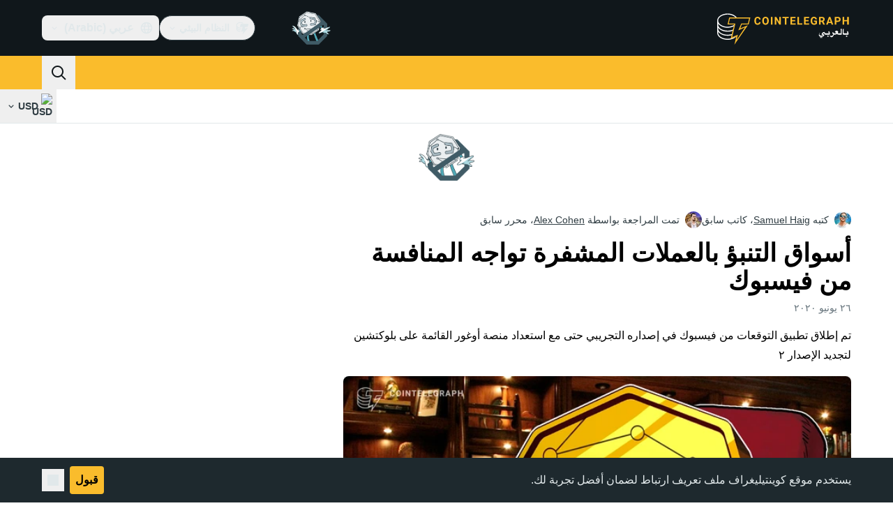

--- FILE ---
content_type: text/javascript; charset=utf-8
request_url: https://ar.cointelegraph.com/_duck/ducklings/BkU1Talk.js
body_size: 5
content:
import{d as I,b as k,aM as v,C as p,o as n,F as e,aD as C,D as t,a8 as s,ay as i,a9 as c,Y as d,aC as L,c as u,at as _,aw as D,n as T}from"./Doi8Iara.js";import{_ as x}from"./bhnzBE9H.js";import{useLocaleSelection as z}from"./BLdEZmKN.js";import{_ as F}from"./DM46Pb7Z.js";import{getTouchModalListboxOptionClasses as S}from"./0RAWNOfD.js";import{I as V,j as $,A,F as N}from"./BTn67j35.js";try{let o=typeof window<"u"?window:typeof global<"u"?global:typeof globalThis<"u"?globalThis:typeof self<"u"?self:{},l=new o.Error().stack;l&&(o._sentryDebugIds=o._sentryDebugIds||{},o._sentryDebugIds[l]="3aa67a21-ff65-427f-b0f1-b9ef6962c905",o._sentryDebugIdIdentifier="sentry-dbid-3aa67a21-ff65-427f-b0f1-b9ef6962c905")}catch{}const j=["href"],q=I({__name:"TouchLanguageSelector",setup(o){const l=k(),f=v(),{selectedLocaleRef:r,getLocaleDisplayName:m,getLocaleUrl:b,getSelectedLocaleDisplayName:y,getSupportedLocales:h}=z();return(B,g)=>(n(),p(e(V),{modelValue:e(r),"onUpdate:modelValue":g[0]||(g[0]=a=>C(r)?r.value=a:null),as:"div","data-testid":"mobile-dropdown-bar-languages"},{default:t(()=>[s(e($),{as:"template"},{default:t(()=>[s(e(x),{"^data-ct-modal-id":e(f),class:"w-full",size:"lg",round:"none",variant:"ghost",color:"default","data-testid":"mobile-dropdown-bar-languages-toggle"},{default:t(()=>[s(e(c),{name:"obj-world",size:"24",class:"me-2"}),i(" "+d(e(y)())+" ",1),s(e(c),{class:"ms-auto",name:"arrow-chevron-right",size:"24"})]),_:1},8,["^data-ct-modal-id"])]),_:1}),s(L,{enterFromClass:"opacity-0 ease-in",enterActiveClass:"transition",leaveActiveClass:"transition",leaveToClass:"opacity-0 ease-out"},{default:t(()=>[s(e(A),{as:"template"},{default:t(()=>[s(F,{as:"ul",anchorId:e(f)},{title:t(()=>[i(d(e(l).t("mobile.selectLanguage")),1)]),default:t(()=>[(n(!0),u(_,null,D(e(h)(),a=>(n(),p(e(N),{key:a.language,value:a.language,as:"li",class:T(e(S)()),"data-testid":`menu-dropdown-item-${a.code}-name`},{default:t(({selected:w})=>[w?(n(),u(_,{key:0},[i(d(e(m)(a))+" ",1),s(e(c),{class:"me-2 ms-auto text-ct-ds-accent-secondary-default",name:"mark-check-mark",size:"24","data-testid":`mobile-dropdown-bar-${a.code}-selected`},null,8,["data-testid"])],64)):(n(),u("a",{key:1,href:e(b)(a)},d(e(m)(a)),9,j))]),_:2},1032,["value","class","data-testid"]))),128))]),_:1},8,["anchorId"])]),_:1})]),_:1})]),_:1},8,["modelValue"]))}});export{q as _};
